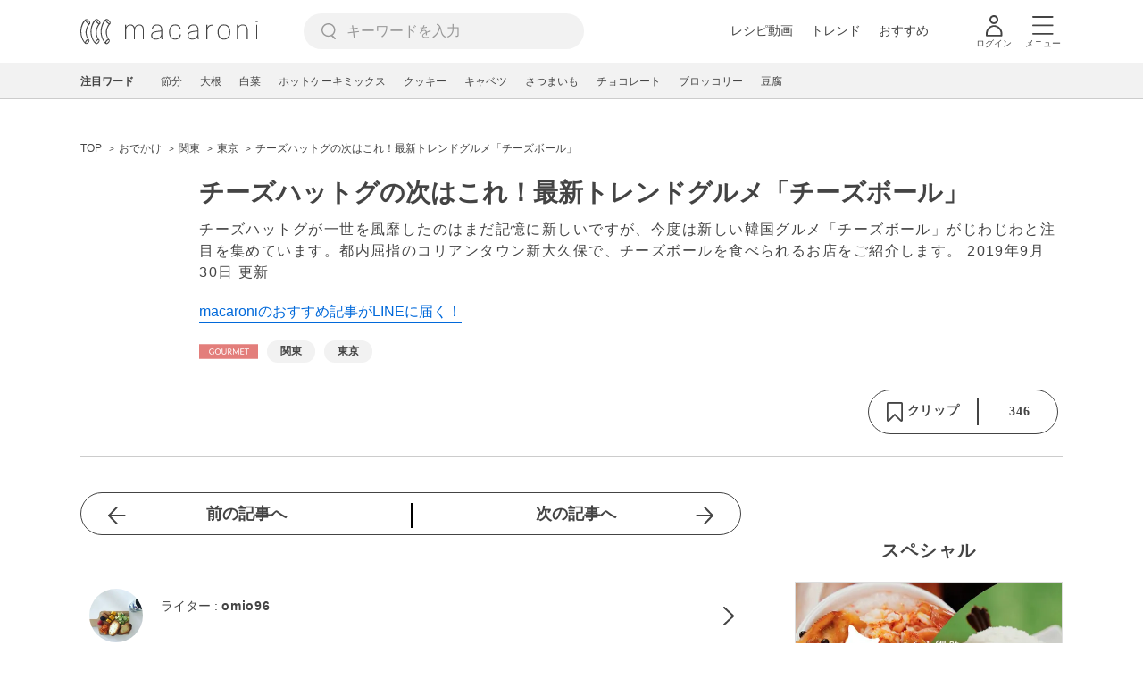

--- FILE ---
content_type: text/html; charset=utf-8
request_url: https://www.google.com/recaptcha/api2/aframe
body_size: 267
content:
<!DOCTYPE HTML><html><head><meta http-equiv="content-type" content="text/html; charset=UTF-8"></head><body><script nonce="i6JNucTMSfOuAy2E6M9fxQ">/** Anti-fraud and anti-abuse applications only. See google.com/recaptcha */ try{var clients={'sodar':'https://pagead2.googlesyndication.com/pagead/sodar?'};window.addEventListener("message",function(a){try{if(a.source===window.parent){var b=JSON.parse(a.data);var c=clients[b['id']];if(c){var d=document.createElement('img');d.src=c+b['params']+'&rc='+(localStorage.getItem("rc::a")?sessionStorage.getItem("rc::b"):"");window.document.body.appendChild(d);sessionStorage.setItem("rc::e",parseInt(sessionStorage.getItem("rc::e")||0)+1);localStorage.setItem("rc::h",'1769821906853');}}}catch(b){}});window.parent.postMessage("_grecaptcha_ready", "*");}catch(b){}</script></body></html>

--- FILE ---
content_type: application/javascript; charset=utf-8
request_url: https://fundingchoicesmessages.google.com/f/AGSKWxVI_FpHWdLvhWPoOrAe_41ReuLUjtmRZJC3TEOnHknFJDftmAnxm8KP05wmnnDjalYp8jo56IufnTSwRz30IFnl_hzKdUbrX96CAwtryeW_4z4i8xqRcgPTVrTXeXgpjD5tPlrs_qdNfU-1qhgN-iQbahCnNSSq6SCAIZiO2KdokNGJ4pgcvDuPJgOM/__120x240_/adframe468.image,script,subdocument,third-party,webrtc,websocket,domain=camwhorestv.org+advertorial./adreplace160x600.
body_size: -1286
content:
window['962d09f2-19cd-435a-aa5e-bc0d6b246232'] = true;

--- FILE ---
content_type: application/javascript
request_url: https://cpt.geniee.jp/hb/v1/219635/1438/wrapper.min.js
body_size: 8001
content:
(()=>{var C=Object.defineProperty;var B=Object.getOwnPropertySymbols;var R=Object.prototype.hasOwnProperty,z=Object.prototype.propertyIsEnumerable;var A=(v,b,g)=>b in v?C(v,b,{enumerable:!0,configurable:!0,writable:!0,value:g}):v[b]=g,k=(v,b)=>{for(var g in b||(b={}))R.call(b,g)&&A(v,g,b[g]);if(B)for(var g of B(b))z.call(b,g)&&A(v,g,b[g]);return v};(()=>{if(window.gn_wrapper_executed){console.warn("This script has been called twice.");return}const v=new URLSearchParams(location.search).get("gn_perf")!==null,b=s=>{!v||performance.mark(["loadScript",s,"start"].join("-"))},g=s=>{if(!!v){performance.mark(["loadScript",s,"end"].join("-"));try{performance.measure(["loadScript",s].join("-"),["loadScript",s,"start"].join("-"),["loadScript",s,"end"].join("-"))}catch(e){console.error(e)}}};window.gn_wrapper_executed=!0,window.gn_wrapper_queue=window.gn_wrapper_queue||[],window.googletag=window.googletag||{},window.googletag.cmd=window.googletag.cmd||[],window.gnpb=window.gnpb||{},window.gnpb.que=window.gnpb.que||[],window.gnshbrequest=window.gnshbrequest||{},window.gnshbrequest.cmd=window.gnshbrequest.cmd||[],function(s){var a,i,r,d;const e=t=>t?(t^Math.random()*16>>t/4).toString(16):([1e7]+-1e3+-4e3+-8e3+-1e11).replace(/[018]/g,e);s.gn_pvid=(d=(r=s.gn_pvid)!=null?r:(i=(a=s.crypto)==null?void 0:a.randomUUID)==null?void 0:i.call(a))!=null?d:e()}(window),window.gnshbrequest.cmd.push(function(){window.gnshbrequest.registerPassback("1562462"),window.gnshbrequest.registerPassback("1562463"),window.gnshbrequest.registerPassback("1562464"),window.gnshbrequest.registerPassback("1564187"),window.gnshbrequest.registerPassback("1570550"),window.gnshbrequest.registerPassback("1572651"),window.gnshbrequest.registerPassback("1572652"),window.gnshbrequest.registerPassback("1572661"),window.gnshbrequest.registerPassback("1575033")}),window.addEventListener("message",function(s){s.data.type==="CptApplyPassback"&&window.gnshbrequest.cmd.push(function(){window.gnshbrequest.applyPassback(s.data.target,s.data.org,!0)})}),function(s){var e={CLICK_URL:"##hb_native_linkurl##",IMG_LINK:"##hb_native_image##",TITLE:"##hb_native_title##",SPONSOR:"##hb_native_brand##"},a=`
<style>
    .gn-nad_container-wrap * {
        margin: 0;
        padding: 0;
        box-sizing: border-box;
        font-family: Hiragino Kaku Gothic Pro,\u30D2\u30E9\u30AE\u30CE\u89D2\u30B4 Pro W3,Meiryo,\u30E1\u30A4\u30EA\u30AA,Osaka,MS PGothic,arial,helvetica,sans-serif;
    }

    .gn-nad_container-wrap {
        position: relative;
    }

    .gn-nad_container {
        text-decoration: none;
        display: flex;
        background: #fff;
        position: relative;
        padding: 8px;
        border-bottom: 1px solid #ccc;
    }

    .gn-nad_image-container {
        width: 80px;
        height: 80px;
        margin-right: 10px;
        flex-shrink: 0;
        background: url(${e.IMG_LINK}) no-repeat center center;
        background-size: cover;
    }

    .gn-nad_text-container {
        position: relative;
        width: 100%;
    }

    .gn-nad_text-title {
        display: -webkit-box;
        -webkit-box-orient: vertical;
        -webkit-line-clamp: 3;
        overflow: hidden;
        color: #333;
        line-height: 1.4;
        font-weight: 700;
        font-size: 14px;
        padding-top: 5px;
    }

    .gn-nad_text-optout {
        position: absolute;
        bottom: 0;
        left: 0;
        color: #999;
        font-size: 10px;
    }
</style>
`,i=`
<div class="gn-nad_container-wrap">
    <a class="gn-nad_container" href="${e.CLICK_URL}" target="_blank">
        <div class="gn-nad_image-container">
        </div>
        <div class="gn-nad_text-container">
            <p class="gn-nad_text-title">${e.TITLE}</p>
            <p class="gn-nad_text-optout">PR ${e.SPONSOR}</p>
        </div>
    </a>
</div>
`;s.gn_native_template=`${a}${i}`}(window),window.__gnpb_analytics=!0,window.__gn_prebid_sampling_rate=1;function E(s){if(Math.random()*100<=window.__gn_prebid_sampling_rate&&window.__gnpb_analytics){var a={t:0,mediaId:219635,eventType:s,elapsedTime:Math.floor(performance.now()),loc:window.location.href,rate:window.__gn_prebid_sampling_rate,pvId:window.gn_pvid},i=new Blob([JSON.stringify(a)],{type:"text/plain"});navigator.sendBeacon("https://beacon.geniee.jp",i)}}window.__gn_config={timeout:1800,sessionTimeout:18e4,uam:{use:!0,pubID:"bb49897c-6ae0-4d48-8db0-c4531321096f",externalApstag:!0},mediaId:219635,publisherId:34384,usePolicyChecker:!0,usePPID:!1,bidCurrency:"JPY",prebid:{useRealTimeData:!1,geoEdgeRealTimeDataKey:"",schainSid:"34384",useID5:!0,useSingleRequest:!0},logTransmissionRate:10,singleRequest:!1,isLD:!1,enableOVKindness:!1,useStableVersion:!0},function(s,e){function a(n,m){b(n);var c=e.createElement("script");c.async=!0,c.src=n,c.addEventListener("load",()=>{g(n)}),e.head.appendChild(c),m&&(c.onload=function(){E("gca")})}function i(){var n=navigator.userAgent;return n?n.indexOf("MSIE ")>-1||n.indexOf("Trident/")>-1:!1}a("https://yads.c.yimg.jp/js/yads-async.js",!1),s.gnslibincluded||(a("https://cpt.geniee.jp/hb/v1/lib/prebid-v9.50.0-a1fef48e.js",!1),i()?a("https://cpt.geniee.jp/hb/v1/lib/gnshbrequest-v5.2.1.es5.js",!0):a("https://cpt.geniee.jp/hb/v1/lib/gnshbrequest-v5.2.1.js",!0),s.gnslibincluded=!0);var r={SPONSORED:1,DESC:2,RATING:3,LIKES:4,DOWNLOADS:5,PRICE:6,SALEPRICE:7,PHONE:8,ADDRESS:9,DESC2:10,DISPLAYURL:11,CTATEXT:12},d={ICON:1,MAIN_IMAGE:3};const t={assets:[{id:1,required:1,img:{type:d.MAIN_IMAGE,w:300,h:100}},{id:2,required:1,title:{len:80}},{id:3,required:1,data:{type:r.SPONSORED}},{id:4,required:1,data:{type:r.DESC}}]};var o=[{gn_hb:1,slotDiv:"1562462",fillzone:{id:1562462,size:[300,250],fillNoAd:!1},formatSpec:{id:13,params:{}},id:111220,gamId:"9116787",code:"1562462",weight:1,codes:[{code:"1562462",weight:1}],slotSizes:[[300,250],[300,360],[336,250],[336,280],[320,180],[336,280]],mediaTypes:{banner:{sizes:[[300,250],[300,360],[336,250],[336,280],[320,180],[336,280]],pos:3}},maxWidthBreakpoint:767,minWidthBreakpoint:0,bids:[{bidder:"rtbhouse",params:{publisherId:"hcUYQSExruVUvsQPCBs1",region:"prebid-asia",bidfloor:0},isPrestitial:!1,video:!1},{bidder:"criteo",params:{networkId:8616,uid:438790},isPrestitial:!1,video:!1},{bidder:"ix",params:{siteId:"889834",size:[300,250]},isPrestitial:!1,video:!1},{bidder:"appnexus",params:{placementId:"32248979"},isPrestitial:!1,video:!1},{bidder:"openx",params:{platform:"openx",unit:"561293444",delDomain:"genieejapan-d.openx.net"},isPrestitial:!1,video:!1},{bidder:"geniee",params:{invalidImpBeacon:!1,zoneId:1562462},isPrestitial:!1,video:!1},{bidder:"ix",params:{size:[336,280],siteId:"1266666"},isPrestitial:!1,video:!1}],useUam:!0,usePrebid:!0,useSafeFrame:!1,useBulkBidRequest:!0,refresh:{use:!1,count:0,gamPolicyInterval:0,viewableInterval:0,excludeAladdin:!1,prebidRefreshPolicies:[]},stopGamTraffic:!0,__unstable_logCommit:!1,allowGAMFluidSize:!1,floor:{iOS:80,android:250,others:200}},{gn_hb:1,slotDiv:"1562463",fillzone:{id:1562463,size:[300,250],fillNoAd:!1},formatSpec:{id:13,params:{}},id:111221,gamId:"9116787",code:"1562463",weight:1,codes:[{code:"1562463",weight:1}],slotSizes:[[300,250],[300,360],[336,250],[336,280],[320,180],[336,280]],mediaTypes:{banner:{sizes:[[300,250],[300,360],[336,250],[336,280],[320,180],[336,280]],pos:3}},maxWidthBreakpoint:767,minWidthBreakpoint:0,bids:[{bidder:"rtbhouse",params:{publisherId:"hcUYQSExruVUvsQPCBs1",region:"prebid-asia",bidfloor:0},isPrestitial:!1,video:!1},{bidder:"criteo",params:{networkId:8616,uid:438794},isPrestitial:!1,video:!1},{bidder:"ix",params:{siteId:"889834",size:[300,250]},isPrestitial:!1,video:!1},{bidder:"appnexus",params:{placementId:"32248980"},isPrestitial:!1,video:!1},{bidder:"openx",params:{platform:"openx",unit:"561293445",delDomain:"genieejapan-d.openx.net"},isPrestitial:!1,video:!1},{bidder:"geniee",params:{invalidImpBeacon:!1,zoneId:1562463},isPrestitial:!1,video:!1},{bidder:"rubicon",params:{zoneId:"3691290",siteId:"447150",accountId:"11534"},isPrestitial:!1,video:!1},{bidder:"ix",params:{siteId:"1174303",size:[300,250]},isPrestitial:!1,video:!1},{bidder:"ix",params:{siteId:"1174303",size:[320,180]},isPrestitial:!1,video:!1},{bidder:"ix",params:{siteId:"1174303",size:[336,280]},isPrestitial:!1,video:!1},{bidder:"unicorn",params:{accountId:257717,publisherId:9116787,mediaId:"macaro-ni.jp"},isPrestitial:!1,video:!1},{bidder:"uniquest",params:{sid:"MuveD97e"},isPrestitial:!1,video:!1}],useUam:!0,usePrebid:!0,useSafeFrame:!1,useBulkBidRequest:!0,refresh:{use:!1,count:0,gamPolicyInterval:0,viewableInterval:0,excludeAladdin:!1,prebidRefreshPolicies:[]},stopGamTraffic:!0,__unstable_logCommit:!1,allowGAMFluidSize:!1,floor:{iOS:20,android:22,others:20}},{gn_hb:1,slotDiv:"1562464",fillzone:{id:1562464,size:[300,250],fillNoAd:!1},formatSpec:{id:13,params:{}},id:111223,gamId:"9116787",code:"1562464",weight:1,codes:[{code:"1562464",weight:1}],slotSizes:[[300,250],[300,360],[336,280],[320,180],[250,250],[336,250],[200,200],[320,180],[336,280]],mediaTypes:{banner:{sizes:[[300,250],[300,360],[336,280],[320,180],[250,250],[336,250],[200,200],[320,180],[336,280]],pos:3}},maxWidthBreakpoint:767,minWidthBreakpoint:0,bids:[{bidder:"rtbhouse",params:{publisherId:"hcUYQSExruVUvsQPCBs1",region:"prebid-asia",bidfloor:0},isPrestitial:!1,video:!1},{bidder:"pubmatic",params:{publisherId:"157786",adSlot:"5783707"},isPrestitial:!1,video:!1},{bidder:"criteo",params:{networkId:8616,uid:438798},isPrestitial:!1,video:!1},{bidder:"ix",params:{siteId:"889834",size:[300,250]},isPrestitial:!1,video:!1},{bidder:"appnexus",params:{placementId:"32248981"},isPrestitial:!1,video:!1},{bidder:"unruly",params:{siteId:"282088"},isPrestitial:!1,video:!1},{bidder:"geniee",params:{invalidImpBeacon:!1,zoneId:1562464},isPrestitial:!1,video:!1}],useUam:!0,usePrebid:!0,useSafeFrame:!1,useBulkBidRequest:!0,refresh:{use:!1,count:0,gamPolicyInterval:0,viewableInterval:0,excludeAladdin:!1,prebidRefreshPolicies:[]},stopGamTraffic:!0,__unstable_logCommit:!1,allowGAMFluidSize:!1,floor:{iOS:10,android:15,others:15}},{gn_hb:1,slotDiv:"1564187",fillzone:{id:1564187,size:[320,100],fillNoAd:!1},formatSpec:{id:10,params:{useHeaderOV:!1,preventsInvisibleAdClick:!1,preventsBottomContentOverlap:!0,bgColor:"rgba(0,0,0,0.00)",closeButton:{position:5,color:"rgba(0,0,0,1.00)",bgColor:"rgba(0,0,0,0.00)",sideSize:13},expansion:{maxHeight:150,useComplementBar:!1}}},id:140194,gamId:"9116787",childGamId:"146460235",code:"1564187",weight:1,codes:[{code:"1564187",weight:1}],slotSizes:[[320,50],[320,100],[320,85],[320,80],[320,70],[320,70],[320,85],[320,80]],mediaTypes:{banner:{sizes:[[320,50],[320,100],[320,85],[320,80],[320,70],[320,70],[320,85],[320,80]],pos:1}},maxWidthBreakpoint:2560,minWidthBreakpoint:0,bids:[{bidder:"pubmatic",params:{publisherId:"157786",adSlot:"5883636"},isPrestitial:!1,video:!1},{bidder:"rtbhouse",params:{publisherId:"hcUYQSExruVUvsQPCBs1",region:"prebid-asia",bidfloor:0},isPrestitial:!1,video:!1},{bidder:"criteo",params:{networkId:8616,uid:438802},isPrestitial:!1,video:!1},{bidder:"criteo",params:{networkId:8616,uid:438806},isPrestitial:!1,video:!1},{bidder:"logicad",params:{tid:"kgr6"},isPrestitial:!1,video:!1},{bidder:"logicad",params:{tid:"GBWd"},isPrestitial:!1,video:!1},{bidder:"ix",params:{siteId:"1097387",size:[320,50]},isPrestitial:!1,video:!1},{bidder:"appnexus",params:{placementId:"32543734"},isPrestitial:!1,video:!1},{bidder:"aja",params:{asi:"Tv6KhkPld"},isPrestitial:!1,video:!1},{bidder:"ix",params:{siteId:"1097387",size:[320,100]},isPrestitial:!1,video:!1},{bidder:"unruly",params:{siteId:"278933"},isPrestitial:!1,video:!1},{bidder:"appnexus",params:{placementId:"32543734"},isPrestitial:!1,video:!1},{bidder:"appnexus",params:{placementId:"34048975"},isPrestitial:!1,video:!1},{bidder:"medianet",params:{cid:"8CUBSU272",crid:"368344142"},isPrestitial:!1,video:!1},{bidder:"ogury",params:{assetKey:"OGY-5085D7A419ED",adUnitId:"wm-hb-foot-macaro-genie-bm9daejdfzzv"},isPrestitial:!1,video:!1},{bidder:"adgeneration",params:{id:"200247"},isPrestitial:!1,video:!1},{bidder:"geniee",params:{invalidImpBeacon:!1,zoneId:1564187},isPrestitial:!1,video:!1}],useUam:!0,usePrebid:!0,useSafeFrame:!1,useBulkBidRequest:!1,refresh:{use:!0,count:100,gamPolicyInterval:15e3,viewableInterval:15e3,excludeAladdin:!1,prebidRefreshPolicies:[{bidder:"criteo",mediaType:"banner",minInterval:3e4},{bidder:"logicad",mediaType:"banner",minInterval:99999e3},{bidder:"pubmatic",mediaType:"banner",minInterval:3e4},{bidder:"rubicon",mediaType:"banner",minInterval:3e4},{bidder:"openx",mediaType:"banner",minInterval:3e4},{bidder:"ix",mediaType:"banner",minInterval:3e4},{bidder:"unicorn",mediaType:"banner",minInterval:3e4},{bidder:"adgeneration",mediaType:"banner",minInterval:99999e3},{bidder:"appnexus",mediaType:"banner",minInterval:3e4},{bidder:"medianet",mediaType:"banner",minInterval:99999e3},{bidder:"pangle",mediaType:"banner",minInterval:3e4},{bidder:"unruly",mediaType:"banner",minInterval:3e4},{bidder:"adagio",mediaType:"banner",minInterval:99999e3}]},stopGamTraffic:!1,__unstable_logCommit:!0,allowGAMFluidSize:!0,floor:{iOS:40,android:110,others:110}},{gn_hb:1,slotDiv:"1570550",fillzone:{id:1570550,size:[300,250],fillNoAd:!1},formatSpec:{id:1,params:{}},id:140201,gamId:"9116787",childGamId:"146460235",code:"1570550",weight:1,codes:[{code:"1570550",weight:1}],slotSizes:[[300,250],[336,280],[360,300],[250,250],[320,180],[200,200],[336,280]],mediaTypes:{banner:{sizes:[[300,250],[336,280],[360,300],[250,250],[320,180],[200,200],[336,280]],pos:1}},maxWidthBreakpoint:2560,minWidthBreakpoint:0,bids:[{bidder:"rtbhouse",params:{publisherId:"hcUYQSExruVUvsQPCBs1",region:"prebid-asia",bidfloor:0},isPrestitial:!1,video:!1},{bidder:"geniee",params:{invalidImpBeacon:!1,zoneId:1580216},isPrestitial:!1,video:!1},{bidder:"ix",params:{siteId:"1128651",size:[336,280]},isPrestitial:!1,video:!1}],useUam:!0,usePrebid:!0,useSafeFrame:!1,useBulkBidRequest:!0,refresh:{use:!0,count:100,gamPolicyInterval:15e3,viewableInterval:15e3,excludeAladdin:!0,prebidRefreshPolicies:[]},stopGamTraffic:!1,__unstable_logCommit:!0,allowGAMFluidSize:!1,floor:{iOS:80,android:85,others:80}},{gn_hb:1,slotDiv:"1572651",fillzone:{id:1572651,size:[300,250],fillNoAd:!1},formatSpec:{id:13,params:{}},id:139754,gamId:"9116787",childGamId:"146460235",code:"1572651",weight:1,codes:[{code:"1572651",weight:1}],slotSizes:[[200,200],[250,250],[300,250],[320,180],[336,280],[320,180],[336,280]],mediaTypes:{banner:{sizes:[[200,200],[250,250],[300,250],[320,180],[336,280],[320,180],[336,280]],pos:3}},maxWidthBreakpoint:767,minWidthBreakpoint:0,bids:[{bidder:"rtbhouse",params:{publisherId:"hcUYQSExruVUvsQPCBs1",region:"prebid-asia",bidfloor:0},isPrestitial:!1,video:!1},{bidder:"logicad",params:{tid:"gDLl"},isPrestitial:!1,video:!1},{bidder:"logicad",params:{tid:"OqXy"},isPrestitial:!1,video:!1},{bidder:"unicorn",params:{accountId:257717,publisherId:9116787,mediaId:"macaro-ni.jp"},isPrestitial:!1,video:!1},{bidder:"pubmatic",params:{publisherId:"157786",adSlot:"6240182"},isPrestitial:!1,video:!1},{bidder:"rubicon",params:{zoneId:"3550746",accountId:"11534",siteId:"447150"},isPrestitial:!1,video:!1},{bidder:"appnexus",params:{placementId:"34103424"},isPrestitial:!1,video:!1},{bidder:"aja",params:{asi:"deaKLpO9T"},isPrestitial:!1,video:!1},{bidder:"ix",params:{siteId:"1138199",size:[300,250]},isPrestitial:!1,video:!1},{bidder:"ix",params:{siteId:"1138199",size:[336,280]},isPrestitial:!1,video:!1},{bidder:"criteo",params:{networkId:8616,uid:438814},isPrestitial:!1,video:!1},{bidder:"geniee",params:{invalidImpBeacon:!1,zoneId:1572651},isPrestitial:!1,video:!1}],useUam:!0,usePrebid:!0,useSafeFrame:!1,useBulkBidRequest:!0,refresh:{use:!0,count:100,gamPolicyInterval:3e4,viewableInterval:3e4,excludeAladdin:!0,prebidRefreshPolicies:[]},stopGamTraffic:!0,__unstable_logCommit:!0,allowGAMFluidSize:!0,floor:{iOS:20,android:30,others:25}},{gn_hb:1,slotDiv:"1572652",fillzone:{id:1572652,size:[300,250],fillNoAd:!1},formatSpec:{id:13,params:{}},id:139755,gamId:"9116787",childGamId:"146460235",code:"1572652",weight:1,codes:[{code:"1572652",weight:1}],slotSizes:[[200,200],[250,250],[300,250],[320,180],[336,280],[320,180],[336,280]],mediaTypes:{banner:{sizes:[[200,200],[250,250],[300,250],[320,180],[336,280],[320,180],[336,280]],pos:3}},maxWidthBreakpoint:767,minWidthBreakpoint:0,bids:[{bidder:"rtbhouse",params:{publisherId:"hcUYQSExruVUvsQPCBs1",region:"prebid-asia",bidfloor:0},isPrestitial:!1,video:!1},{bidder:"logicad",params:{tid:"5a93"},isPrestitial:!1,video:!1},{bidder:"logicad",params:{tid:"ErXp"},isPrestitial:!1,video:!1},{bidder:"unicorn",params:{accountId:257717,publisherId:9116787,mediaId:"macaro-ni.jp"},isPrestitial:!1,video:!1},{bidder:"pubmatic",params:{publisherId:"157786",adSlot:"6240183"},isPrestitial:!1,video:!1},{bidder:"rubicon",params:{zoneId:"3550752",accountId:"11534",siteId:"447150"},isPrestitial:!1,video:!1},{bidder:"appnexus",params:{placementId:"34103425"},isPrestitial:!1,video:!1},{bidder:"aja",params:{asi:"1NehuC3dS"},isPrestitial:!1,video:!1},{bidder:"ix",params:{siteId:"1138200",size:[300,250]},isPrestitial:!1,video:!1},{bidder:"ix",params:{siteId:"1138200",size:[336,280]},isPrestitial:!1,video:!1},{bidder:"criteo",params:{networkId:8616,uid:438818},isPrestitial:!1,video:!1},{bidder:"geniee",params:{invalidImpBeacon:!1,zoneId:1572652},isPrestitial:!1,video:!1}],useUam:!0,usePrebid:!0,useSafeFrame:!1,useBulkBidRequest:!1,refresh:{use:!0,count:100,gamPolicyInterval:3e4,viewableInterval:3e4,excludeAladdin:!0,prebidRefreshPolicies:[]},stopGamTraffic:!0,__unstable_logCommit:!0,allowGAMFluidSize:!0,floor:{iOS:20,android:20,others:20}},{gn_hb:1,slotDiv:"1575033",fillzone:{id:1575033,size:[300,250],fillNoAd:!0},formatSpec:{id:17,params:{bannerHorizontalPosition:1,bannerBottomPosition:110,bannerResizeRatio:60,buttonSize:20,buttonPosition:1,buttonColor:"#000000"}},id:147080,gamId:"9116787",childGamId:"146460235",code:"1575033",weight:1,codes:[{code:"1575033",weight:1}],slotSizes:[[300,250],[336,280],[250,250],[200,200],[320,180]],mediaTypes:{banner:{sizes:[[300,250],[336,280],[250,250],[200,200],[320,180]],pos:1}},maxWidthBreakpoint:2560,minWidthBreakpoint:0,bids:[{bidder:"rtbhouse",params:{publisherId:"hcUYQSExruVUvsQPCBs1",region:"prebid-asia",bidfloor:0},isPrestitial:!1,video:!1},{bidder:"criteo",params:{networkId:8616,uid:438822},isPrestitial:!1,video:!1},{bidder:"logicad",params:{tid:"qDG4"},isPrestitial:!1,video:!1},{bidder:"yieldone",params:{placementId:"274420"},isPrestitial:!1,video:!1},{bidder:"ix",params:{siteId:"1141844",size:[300,250]},isPrestitial:!1,video:!1},{bidder:"aja",params:{asi:"IQNli04mD"},isPrestitial:!1,video:!1},{bidder:"geniee",params:{invalidImpBeacon:!1,zoneId:1584466,zoneId:1584466},isPrestitial:!1,video:!1}],useUam:!0,usePrebid:!0,useSafeFrame:!1,useBulkBidRequest:!0,refresh:{use:!0,count:100,gamPolicyInterval:15e3,viewableInterval:15e3,excludeAladdin:!0,prebidRefreshPolicies:[]},stopGamTraffic:!1,__unstable_logCommit:!0,allowGAMFluidSize:!1,floor:{iOS:30,android:30,others:30}}];s.gnshbrequest.cmd.push(function(){s.gnshbrequest.addAdUnits(o).run()}),s.ID5EspConfig={partnerId:1216}}(window,document);{const s={};{const e=n=>new URLSearchParams(window.location.search).get(n),a=["1","true"].includes(e("es_debug")),i=n=>{const{backgroundColor:m,fontColor:c}=k({backgroundColor:"#1A57A0",fontColor:"#fff"},n);return`display:inline-block;color:${c};background-color:${m};padding:1px 4px; margin-right: 2px; border-radius:3px;`},r={primary:i({backgroundColor:"#2ac9bc"}),blue:i({backgroundColor:"#1A57A0"}),red:i({backgroundColor:"#9e1a5c"}),black:i({backgroundColor:"#333333"})},d=(...n)=>{const m=[{label:"Extra Script",style:r.primary},...n,{label:`${Math.floor(performance.now())}ms`,style:r.black}],c=m.reduce((I,{label:P})=>`${I}%c${P}`,""),y=m.map(({style:I})=>I);return[c,...y]},t=(...n)=>{a&&console.debug(...d({label:"INFO",style:r.blue}),...n)},o=(...n)=>{a&&console.debug(...d({label:"ERROR",style:r.red}),...n)};s.log=t,s.errorLog=o}{const e=navigator.userAgent.toLowerCase(),a="ontouchstart"in document,i=()=>e.includes("iphone")||e.includes("ipod")||e.includes("android")&&e.includes("mobile")||e.includes("bb10")||e.includes("windows phone"),r=()=>e.includes("ipad")||e.includes("macintosh")&&a||e.includes("android")&&!e.includes("mobile")||e.includes("playbook")||e.includes("kindle")||e.includes("silk"),d=()=>!i()&&!r(),t=()=>e.includes("iphone"),o=()=>e.includes("ipad")||e.includes("macintosh")&&a,n=()=>e.includes("android"),m=()=>t()?"iOS":o()?"iPadOS":n()?"Android":e.includes("mac os x")&&!a?"macOS":e.includes("windows")?"Windows":e.includes("linux")?"Linux":"unknown";s.isMobile=i,s.isTablet=r,s.isPC=d,s.isIOS=t,s.isIPadOS=o,s.isAndroid=n,s.getOS=m}{const e=(a,i)=>{const r=20,d=o=>o.data.height>1&&o.data.width>1&&a.includes(o.data.divId),t=o=>{const n=document.querySelector(i);!n||(n.style.bottom=`${o+r}px`)};window.addEventListener("message",o=>{if(o.data.type!=="CptAdResized"||!d(o))return;const n=window.innerWidth/o.data.width,m=o.data.height*n;t(m)})};s.spOvPreventOverlap=e}{const e=(a,i)=>{const r=20,d=o=>o.data.height>1&&o.data.width>1&&a.includes(o.data.divId),t=o=>{const n=document.querySelector(i);!n||(n.style.bottom=`${o+r}px`)};window.addEventListener("message",o=>{o.data.type==="CptAdResized"&&(!d(o)||t(o.data.height))})};s.pcOvPreventOverlap=e}{const e=a=>{const i=d=>d.data.height>1&&d.data.width>1&&a.includes(d.data.divId),r=()=>{const d=document.getElementById("geniee_overlay_close");!d||(d.style.position="absolute",d.style.left="0")};window.addEventListener("message",d=>{d.data.type==="CptAdResized"&&(!i(d)||r())})};s.pcOvBtnChangePositionLeft=e}{const e=a=>{const i=document.createElement("style");i.innerHTML=`
      ${a} #geniee_overlay_outer,
      ${a} #flexible-sticky-outer,
      ${a} #flexible-sticky-inner > div {
        opacity: 0!important;
        z-index: -1!important;
        visibility: hidden!important;
      }`,document.head.appendChild(i)};s.ovHideAtMediaShow=e}{const e=a=>{const i=r=>a.indexOf(r.data.divId)>-1;window.addEventListener("message",r=>{if(r.data.type!=="CptAdRendered"||!i(r))return;const d=document.getElementById(r.data.divId);!d||(d.style.textAlign="center")})};s.bnrPositionCenter=e}{const e=(a,i,r,d,t,o)=>{const n=(l,p,u)=>p>1&&l>1&&a.indexOf(u)>-1,m="geniee_hd_overlay_close",c={MIDDLE_LEFT:"middle_left",MIDDLE_RIGHT:"middle_right",BOTTOM_LEFT:"bottom_left",BOTTOM_RIGHT:"bottom_right",MIDDLE_LEFT_END:"middle_left_end"},y=()=>{switch(d){case c.MIDDLE_LEFT:return`bottom:0;left:-${i}px;`;case c.MIDDLE_RIGHT:return`bottom:0;right:-${i}px;`;case c.BOTTOM_LEFT:return`bottom:-${i}px;left:0;`;case c.BOTTOM_RIGHT:return`bottom:-${i}px;right:0;`;case c.MIDDLE_LEFT_END:return"bottom:0;left:0;";default:return`bottom:0;left:-${i}px;`}},I=(l,p,u,f)=>{l.style=`width:${u}px;height:${f}px;margin:0 auto;position:relative;`,d===c.MIDDLE_LEFT_END&&(l.style.position="static"),p.style=`position:fixed;top:0;left:0;width:100%;z-index: 1000000000;visibility:visible;background:${o};`,document.body.style.marginTop=`${f}px`},P=(l,p)=>{const u=document.createElement("span");u.setAttribute("role","button"),u.setAttribute("id",m),u.style=`position:absolute;${y()}width:${i}px;height:${i}px;background:${t};`,u.innerHTML=`<svg xmlns="http://www.w3.org/2000/svg" viewBox="0 0 512 512" width="${i}" height="${i}" style="vertical-align:top;"><g><polygon points="512,52.535 459.467,0.002 256.002,203.462 52.538,0.002 0,52.535 203.47,256.005 0,459.465 52.533,511.998 256.002,308.527 459.467,511.998 512,459.475 308.536,256.005" style="fill:${r};stroke:${r};stroke-width:10px;"></polygon></g></svg>`,l.appendChild(u),u.addEventListener("click",()=>{p.style.display="none",document.body.style.marginTop="0"})};window.addEventListener("message",l=>{if(l.data.type!=="CptAdResized")return;const p=l.data.width,u=l.data.height,f=l.data.divId;if(!n(p,u,f))return;const w=document.getElementById(f),_=w.parentNode;!w||!_||(I(w,_,p,u),document.getElementById(m))||P(w,_)})};s.pcHeaderOverlay=e}{const e=(a,i,r,d,t,o)=>{const n=(l,p,u)=>p>1&&l>1&&a.indexOf(u)>-1,m="geniee_hd_overlay_close",c={MIDDLE_LEFT:"middle_left",MIDDLE_RIGHT:"middle_right",BOTTOM_LEFT:"bottom_left",BOTTOM_RIGHT:"bottom_right"},y=()=>{switch(d){case c.MIDDLE_LEFT:return"flex-direction:row-reverse;transform-origin:right top;";case c.MIDDLE_RIGHT:return"transform-origin:left top;";case c.BOTTOM_LEFT:return`position:absolute;bottom:-${i}px;left:0;`;case c.BOTTOM_RIGHT:return`position:absolute;bottom:-${i}px;right:0;`;default:return`position:absolute;bottom:-${i}px;left:0;`}},I=(l,p,u)=>{let f=window.innerWidth/p;(d===c.BOTTOM_LEFT||d===c.BOTTOM_RIGHT)&&(l.style=`
          position:fixed;
          inset: 0 0 auto 0;
          transform: scale(${f});
          transform-origin:left top;
          z-index: 1000000000;
          width:${p}px;
          height:${u}px;
          visibility:visible;
        `),(d===c.MIDDLE_LEFT||d===c.MIDDLE_RIGHT)&&(f=window.innerWidth/(parseInt(p)+parseInt(i)),l.style=`
          position:fixed;
          inset: 0 0 auto 0;
          transform: scale(${f});
          z-index:1000000000;
          display:flex;
          align-items:flex-end;
          ${y()}
          background:${o};
          visibility:visible;
        `),document.body.style.marginTop=`${u*f}px`},P=l=>{const p=document.createElement("span");p.setAttribute("role","button"),p.setAttribute("id",m),p.style=`${y()}width:${i}px;height:${i}px;background:${t};`,p.innerHTML=`<svg xmlns="http://www.w3.org/2000/svg" viewBox="0 0 512 512" width="${i}" height="${i}" style="vertical-align:top;"><g><polygon points="512,52.535 459.467,0.002 256.002,203.462 52.538,0.002 0,52.535 203.47,256.005 0,459.465 52.533,511.998 256.002,308.527 459.467,511.998 512,459.475 308.536,256.005" style="fill:${r};stroke:${r};stroke-width:10px;"></polygon></g></svg>`,l.appendChild(p),p.addEventListener("click",()=>{l.style.display="none",document.body.style.marginTop="0"})};window.addEventListener("message",l=>{if(l.data.type!=="CptAdResized")return;const p=l.data.width,u=l.data.height,f=l.data.divId;if(!n(p,u,f))return;const w=document.getElementById(f),_=w.parentNode;!w||!_||(I(_,p,u),document.getElementById(m))||P(_)})};s.spHeaderOverlay=e}{const e=(a,i)=>{const r=t=>t.data.height>1&&t.data.width>1&&a.includes(t.data.divId),d=()=>{const t=document.getElementById("geniee_overlay_outer")||document.getElementById("flexible-sticky-outer");!t||(t.style.zIndex=i)};window.addEventListener("message",t=>{t.data.type==="CptAdResized"&&(!r(t)||d())})};s.changeOvZindex=e}((e,a)=>{const i=["1564187"],r=t=>t.data.height>1&&t.data.width>1&&i.indexOf(t.data.divId)>-1,d=()=>{const t=a.getElementById("geniee_overlay_outer");!t||(t.style.zIndex="30000")};e.addEventListener("message",t=>{t.data.type==="CptAdResized"&&(!r(t)||d())})})(window,document),((e,a)=>{const i=["1570550"],r=t=>t.data.height>1&&t.data.width>1&&i.indexOf(t.data.divId)>-1,d=()=>{const t=a.getElementsByClassName("_cm-floating-view")[0];!t||(t.style.display="none",t.style.opacity="0",t.style.visibility="hidden",t.style.zIndex="-1")};e.addEventListener("message",t=>{t.data.type==="CptAdResized"&&(!r(t)||d())})})(window,document),((e,a)=>{const i="1570550",r=50,d="right",t="150px",o=0,n=`gnwipeadfq${i}`,m=!1,c=30,y=!1,I=50,P=l=>l.data.height>1&&l.data.width>1&&i.indexOf(l.data.divId)>-1;e.addEventListener("message",l=>{if(l.data.type!=="CptAdResized"||!P(l))return;const p=l.data.divId,u=l.data.width,f=a.getElementById(p);if(!f)return;const w=()=>{const h=e.innerWidth*r/u/100>=1?1:e.innerWidth*r/u/100;f.parentNode.id="gn_wipead_outer",f.style=`position: fixed; text-align: center; bottom: ${t}; ${d}:0; margin: auto; z-index: 1000000000;transform-origin:bottom ${d};width:${u}px;transform: scale(${h});visibility:visible;`},_=()=>{const h=18,S="#000",L="top";let O="left";y&&Math.floor(Math.random()*100)+1>I&&(O="right");const x=a.createElement("span");x.setAttribute("id","gn_wipead_close"),x.setAttribute("role","button"),x.style=`position:absolute;${L}:-${h}px;${O}:0;width:${h}px;height:${h}px;`,x.innerHTML=`<svg xmlns="http://www.w3.org/2000/svg" viewBox="0 0 512 512" width="${h}" height="${h}" style="vertical-align:top;"><g><polygon points="512,52.535 459.467,0.002 256.002,203.462 52.538,0.002 0,52.535 203.47,256.005 0,459.465 52.533,511.998 256.002,308.527 459.467,511.998 512,459.475 308.536,256.005" style="fill:${S};stroke:${S};stroke-width:10px;"></polygon></g></svg>`,f.appendChild(x),x.addEventListener("click",()=>{f.style.display="none",m&&setTimeout(function(){f.style.display="block"},c*1e3)})},T=()=>{const h=new Date;h.setMinutes(h.getMinutes()+o),a.cookie=`${n}=true; path=/; expires=${h.toUTCString()}`};w(),T(),a.getElementById("gn_wipead_close")||_()})})(window,document)}E("wca");{const s=e=>{try{e()}catch(a){console.error(a)}};if(Array.isArray(window.gn_wrapper_queue)){for(;window.gn_wrapper_queue.length;){const e=window.gn_wrapper_queue.shift();s(e)}window.gn_wrapper_queue={push:s,unshift:s}}}})();})();


--- FILE ---
content_type: image/svg+xml
request_url: https://cdn.macaro-ni.jp/assets/img/v4/page_icon_arrow.svg
body_size: 616
content:
<svg width="20px" height="20px" viewBox="0 0 20 20" version="1.1" xmlns="http://www.w3.org/2000/svg" xmlns:xlink="http://www.w3.org/1999/xlink">
    <g id="20220902次記事" stroke="none" stroke-width="1" fill="none" fill-rule="evenodd" stroke-linecap="round" stroke-linejoin="round">
        <g id="記事末" transform="translate(-169.000000, -618.000000)" stroke="#444444" stroke-width="2">
            <g id="Group-24" transform="translate(178.800000, 628.017143) scale(-1, 1) translate(-178.800000, -628.017143) translate(170.000000, 619.171429)">
                <polyline id="Path" points="9 0 17.6 8.84571429 9 17.6914286"></polyline>
                <line x1="0" y1="8.84571429" x2="17.6" y2="8.84571429" id="Path"></line>
            </g>
        </g>
    </g>
</svg>


--- FILE ---
content_type: image/svg+xml
request_url: https://cdn.macaro-ni.jp/assets/img/v4/health.svg
body_size: 5834
content:
<?xml version="1.0" encoding="UTF-8"?>
<svg width="24px" height="24px" viewBox="0 0 24 24" version="1.1" xmlns="http://www.w3.org/2000/svg" xmlns:xlink="http://www.w3.org/1999/xlink">
    <!-- Generator: Sketch 63.1 (92452) - https://sketch.com -->
    <title>icon/health</title>
    <desc>Created with Sketch.</desc>
    <g id="icon/health" stroke="none" stroke-width="1" fill="none" fill-rule="evenodd">
        <g id="health-2" transform="translate(2.000000, 0.500000)" fill="#444444" fill-rule="nonzero">
            <path d="M11.1203241,2.77111667e-14 C11.5179905,2.77111667e-14 11.9085929,0.100976454 12.2572114,0.292030173 L12.3599835,0.354 L12.4647,0.288656842 C12.7575232,0.122612267 13.0836877,0.0256694924 13.419421,0.00465295098 L13.621819,0.00120876962 L13.8253725,0.0163144571 C14.6857027,0.11830851 15.4283064,0.749626277 15.675644,1.5897296 C15.7021126,1.68323612 15.7225169,1.77498363 15.736826,1.86600709 L15.7415835,1.9092 L15.8547477,1.92785606 C16.998993,2.15580824 17.921106,2.99721394 18.2029755,4.03585185 L18.2482211,4.23280615 L18.2766227,4.42251363 C19.7373632,5.04333779 20.6706274,6.47796713 20.6392091,8.06538836 C20.6065832,9.5778119 19.6402145,10.9517457 18.1796013,11.565099 L17.9637709,11.6490104 L17.7347835,11.7216 L17.8845381,11.9138714 C18.256647,12.4428686 18.3987794,13.0777621 18.4051063,13.6209055 L18.4012969,13.8198974 L18.3858594,14.0079717 L18.3454829,14.4175803 L18.209842,14.5247073 L17.7973962,14.4683543 C16.3387062,14.2121397 13.9454193,14.4704347 12.8433351,15.8033976 C11.9991127,16.8228542 11.9392622,18.4360829 12.6811267,20.604126 C12.9646274,21.4274661 12.6343673,22.236407 11.8296221,22.7043822 C11.6693165,22.7972824 11.4857991,22.8730298 11.2810864,22.9330163 C11.0287616,23.0037384 10.7861082,23.04 10.5472891,23.04 C10.113164,23.04 9.69425061,22.9271464 9.35406512,22.7131847 C6.48789265,21.5042539 5.05338976,20.3667501 3.93485581,18.1617657 C3.06140106,18.0784007 2.24224357,17.5523066 1.78565763,16.7779106 C1.49641489,16.2854749 1.38199941,15.7441175 1.45585953,15.2319202 L1.47838353,15.1128 L1.30221673,14.9555691 C1.15379787,14.8128681 1.01552221,14.6597905 0.889094819,14.4982768 L0.708553079,14.2499218 L0.547062565,13.990368 C-0.0102369729,13.0276152 -0.150313635,11.9448445 0.166329677,11.0207522 C0.341843164,10.5121662 0.649789678,10.0802307 1.06038182,9.7622068 L1.14838353,9.6984 L1.1104871,9.63144842 L1.01817375,9.45433085 C0.49524941,8.40384208 0.384503015,7.25309099 0.71670241,6.29420934 C0.891957409,5.79111586 1.17591769,5.37481552 1.55314195,5.06742304 L1.64758353,4.9956 L1.59162358,4.81715007 C1.39205581,4.11138189 1.37220331,3.39274593 1.53411583,2.76617956 L1.60335726,2.53573789 L1.68966319,2.31515748 C1.95495313,1.70967796 2.39925818,1.28119169 2.9721201,1.08001305 C3.44065121,0.915364896 3.95193172,0.927796531 4.46067933,1.11104857 L4.57198353,1.1568 L4.61353997,1.07923911 C4.8771378,0.619516327 5.2562269,0.286936954 5.70465188,0.12279182 L5.87597121,0.0692133955 L6.05324991,0.0319095579 C7.00256566,-0.120176387 8.00910347,0.486648923 8.62904392,1.5505489 L8.74064397,1.7553128 L8.78638353,1.8528 L8.79040718,1.83623857 C9.01197533,0.899944197 9.7840766,0.186336509 10.7324574,0.0313879095 L10.924373,0.00794652475 L11.1203241,2.77111667e-14 Z M12.8513488,1.26954019 L12.7358453,1.36928714 L12.4692572,1.63257016 L12.3046848,1.63640782 L12.0252177,1.38503097 C11.7715184,1.15715132 11.4507124,1.0324252 11.1203241,1.0324252 C10.4279592,1.0324252 9.8536573,1.55021683 9.77010861,2.21586385 L9.75985266,2.36063077 L9.76192325,2.7589043 L9.65131659,2.87916007 L9.28336063,2.90804574 C9.12034573,2.92025842 8.96041637,2.95497522 8.80291239,3.01123495 L8.59852422,3.09701575 L8.45267063,3.17536682 L8.26372066,3.30126192 C8.08086218,3.44226586 7.92734261,3.60708718 7.81195539,3.78877392 C7.77381773,3.84897559 7.74072001,3.90861341 7.70888901,3.97393166 L7.64796596,4.11001657 L7.59642313,4.2600325 L7.54288179,4.47573278 C7.52084513,4.59610128 7.50964365,4.70383779 7.50964365,4.80963211 C7.50964365,4.9061953 7.51779907,5.00539212 7.53398804,5.10517116 L7.56428141,5.25501998 L7.67712842,5.72336492 L7.56533818,5.87137538 L7.0836786,5.8909429 C5.84933168,5.94386963 4.88465674,6.94389418 4.88465674,8.17099882 C4.88465674,8.50224196 4.95851708,8.83084361 5.09946221,9.1330245 L5.19202525,9.31097231 L5.36336634,9.60104733 L5.33614895,9.75485729 L5.07389095,9.96997727 C4.71520934,10.2620744 4.50936281,10.695477 4.50936281,11.1572774 C4.50936281,11.7515739 4.85699304,12.2896073 5.38892284,12.5428556 L5.53844131,12.6046908 L5.81279411,12.701039 L5.89298912,12.8174941 L5.8852194,13.105689 C5.79806439,16.1671799 6.66013844,18.1395595 9.20512251,21.1221105 L9.65940313,21.6444944 L9.70257847,21.6869262 L9.77740251,21.749233 L9.88242849,21.8240869 C9.99326052,21.8939439 10.1176777,21.9436768 10.2517065,21.9730318 L10.3475835,21.9876 L10.1904793,21.5889217 C9.6775768,20.2438947 9.29709465,18.9651995 9.04246499,17.7533267 L8.94102409,17.2380453 L8.84529934,16.6862768 C8.83452438,16.6168062 8.82625738,16.5577605 8.82037588,16.507909 L8.80918353,16.362 L8.79622525,16.3153196 C8.68202123,15.4684495 8.63191558,14.661387 8.64308031,13.9071859 L8.65710897,13.461113 L8.65753872,13.3672501 C8.65871725,13.3545856 8.66047033,13.3434558 8.66282962,13.333928 C8.7197815,12.3448391 8.87915392,11.4331332 9.12824491,10.5926051 L9.23038353,10.2672 L9.11384351,10.1918029 C8.15665193,9.51896116 7.74907189,8.39795264 7.83923004,7.40007028 L7.86388281,7.20230476 C7.90936495,6.92055043 8.1763607,6.72644486 8.45846009,6.77379823 C8.73863281,6.82005231 8.93093472,7.08395842 8.88775282,7.36400204 C8.79533408,7.95949954 8.93615542,8.71150819 9.56634715,9.23700962 L9.61558353,9.2748 L9.67065969,9.15550959 L9.72398162,9.04491167 C10.5740044,7.2966756 11.7468822,6.11749154 12.8327942,5.52560044 C12.8311399,4.89041582 13.1337256,4.26692097 13.4033784,3.93840531 C13.576486,3.71067589 13.9003253,3.66785055 14.129148,3.84035325 C14.3567991,4.01382464 14.4000021,4.3374775 14.2263167,4.56217569 C14.1533715,4.66055731 14.074799,4.79803991 14.0104118,4.9464934 L13.9535835,5.0892 L14.0185606,5.0866694 C14.5829884,5.07794405 15.1351345,5.25261234 15.5416337,5.46329544 L15.7065417,5.55536351 C15.9536051,5.70103867 16.0353646,6.01581027 15.8905789,6.2636187 C15.7969456,6.42113366 15.6253367,6.51551297 15.4437102,6.51551297 C15.3526958,6.51551297 15.261629,6.49142271 15.1832234,6.44524571 C14.7086642,6.17029894 14.0154705,6.00779904 13.5970204,6.20607993 C13.290416,6.3666139 12.9177146,6.61632459 12.5045953,6.98627313 L12.2963835,7.1784 L12.5324933,7.17538824 C13.4218772,7.17745515 14.1765124,7.33979482 14.6414771,7.52498251 L14.7721215,7.58108683 C15.0351001,7.69422229 15.1551226,7.99891376 15.0404989,8.26016925 C14.9567444,8.44987093 14.7695828,8.56922354 14.5652636,8.56922354 C14.494441,8.56922354 14.4242324,8.55531519 14.3551717,8.52530518 C13.8058448,8.26631207 12.5871226,8.0623049 11.3442801,8.28711515 C10.9634504,8.82031185 10.6356803,9.41480292 10.3794775,10.0314978 C10.3794775,10.1014706 10.3635605,10.172676 10.3328407,10.2392556 L10.2939472,10.3078661 C10.2884031,10.3153304 10.283821,10.3199379 10.2809404,10.3203813 C10.091751,10.8326604 9.94315757,11.375664 9.83835902,11.9518826 L9.80638353,12.1452 L9.82631591,12.1354017 C10.3992576,11.8399359 11.042516,11.7032252 11.5427196,11.6736641 L11.747712,11.6674049 C12.0342139,11.6674049 12.2650309,11.8914011 12.2704248,12.1759645 C12.2746227,12.4296464 12.0932039,12.6433132 11.8594297,12.6891673 L11.6113545,12.7079746 C11.5485839,12.7133779 11.476043,12.7212152 11.3945164,12.7323065 C11.1229642,12.7692496 10.8524714,12.8305496 10.6011832,12.9216472 C10.1641731,13.0800732 9.83408511,13.3111506 9.66606364,13.5677042 C9.62624139,14.559671 9.70159461,15.6316692 9.89991917,16.787794 C10.1444875,18.195787 10.5665623,19.688949 11.1834597,21.2901047 L11.3723835,21.768 L11.4166784,21.740927 C11.6583272,21.5678425 11.7847663,21.3461898 11.7334702,21.0628241 L11.7004221,20.937565 C10.8391156,18.4179781 10.9505957,16.4653762 12.0461035,15.1438619 C13.1892496,13.7631292 15.1108608,13.3045904 17.170285,13.386196 L17.3375835,13.3944 L17.3327832,13.3410744 C17.289834,13.0300007 17.1972635,12.7476404 17.04375,12.5201564 L16.9442381,12.3904604 C16.7423931,12.1573486 16.4677229,12.0176385 16.1045254,11.9675714 L15.9154766,11.9499907 L15.5189592,11.928351 L15.4056296,11.8029196 L15.4465237,10.9290879 L15.5394036,10.817772 L15.9722894,10.7271962 L16.0853988,10.7463355 C16.6765686,10.886903 17.2279725,10.8437052 17.7752262,10.6154272 C18.8635131,10.1573567 19.5797706,9.14697571 19.6020884,8.04271892 C19.6268592,6.88345763 18.9484161,5.84014127 17.8929948,5.381117 L17.6907652,5.30201147 L17.4438477,5.21493744 L17.3640826,5.11061236 L17.3448863,4.85084293 C17.2737565,3.81691988 16.4470126,2.99506227 15.427291,2.90693588 L15.2454515,2.89910693 L14.7987223,2.89910693 L14.6792301,2.76807886 L14.7204433,2.32194458 C14.7374848,2.1775386 14.7241087,2.02720007 14.6815883,1.87905803 C14.5489755,1.43112139 14.1553426,1.09395418 13.7039926,1.04134736 C13.394071,1.00388397 13.0932408,1.08614076 12.8513488,1.26954019 Z M6.22054568,1.05033625 C5.85923168,1.10864583 5.56330779,1.39020963 5.3942892,1.84058813 L5.33697607,2.01728692 L5.19151732,2.54952049 L5.00892246,2.61754634 L4.55042386,2.31004485 C4.11003939,2.01556512 3.67471187,1.92742248 3.31632808,2.05296603 C2.99909862,2.16482684 2.77649075,2.4120114 2.63821176,2.7291368 C2.39456229,3.28137962 2.40094819,4.01693628 2.64936429,4.73429008 L2.74112276,4.9724574 L2.76146963,5.01518355 L2.90537544,5.36296445 L2.84624486,5.51711272 L2.50522849,5.68011826 C2.13091024,5.85732846 1.8502828,6.18632188 1.69697713,6.63249715 C1.45836618,7.31407531 1.55065222,8.19939871 1.9456299,8.99714663 C2.01162353,9.12851791 2.08647655,9.2579786 2.16947375,9.38412174 L2.29998827,9.57067241 L2.60488224,9.97873532 L2.55430827,10.1615777 L2.08186146,10.3554487 C1.63139073,10.5386323 1.30958641,10.8829114 1.14745442,11.3544752 C0.928273723,11.9918668 1.03538527,12.7645713 1.44486642,13.4755879 C1.63929573,13.8123825 1.8958461,14.1174693 2.19363685,14.3673536 L2.3770931,14.5104719 L2.63125768,14.6938942 L2.67183781,14.8372728 L2.55097264,15.1279528 C2.40983027,15.462239 2.455361,15.873116 2.68061482,16.2566456 C2.96217651,16.7371326 3.4878696,17.074633 4.02009114,17.1320258 L4.17971586,17.1407032 L4.43646867,17.1407032 L4.54338965,17.2062248 L4.65352618,17.4223825 C5.3350044,18.7525003 6.09670708,19.6600761 7.15190384,20.4006516 L7.44718353,20.5992 L7.1643348,20.2239588 L6.64190708,19.4743009 L6.31105925,18.9470973 L6.04039438,18.4671368 L5.79534221,17.981495 L5.72638164,17.8337311 L5.5370259,17.3816584 L5.43513209,17.1121605 L5.24913995,16.5385893 L5.15148792,16.1692199 L5.05064463,15.717394 L4.95682488,15.1569758 L4.89206396,14.5773905 L4.87193759,14.3022172 L4.85439318,13.9755872 L4.84851372,13.7758424 L4.84558353,13.4208 L4.74250186,13.3656963 C4.01956423,12.9406385 3.54613402,12.18671 3.48218959,11.3513786 L3.47477497,11.1572774 C3.47477497,10.5761054 3.67087516,10.0186382 4.02824785,9.56669188 L4.11838353,9.4608 L4.04174753,9.27184146 C3.94672727,9.00590405 3.886127,8.72968694 3.86176563,8.45001876 L3.84955126,8.16945313 C3.84955126,6.62852485 4.90640775,5.31291078 6.37971286,4.95306131 L6.47758353,4.932 L6.47505582,4.80963211 L6.4810734,4.64299951 L6.51114644,4.36365999 C6.52504302,4.27375376 6.54328835,4.18362543 6.56636928,4.09133199 L6.6110945,3.93818742 C6.64040389,3.85040195 6.65316307,3.81321019 6.67368715,3.75709352 L6.76637654,3.54717915 L6.88258841,3.32920592 L7.01187577,3.12804497 C7.09673586,3.00707527 7.19078454,2.89310761 7.29345181,2.78662745 L7.54542688,2.550317 L7.68063497,2.44383735 L7.80538404,2.35737135 L7.86238353,2.3208 L7.81527476,2.22025111 C7.41782847,1.43642128 6.75485176,0.960315909 6.22054568,1.05033625 Z" id="health"></path>
        </g>
    </g>
</svg>